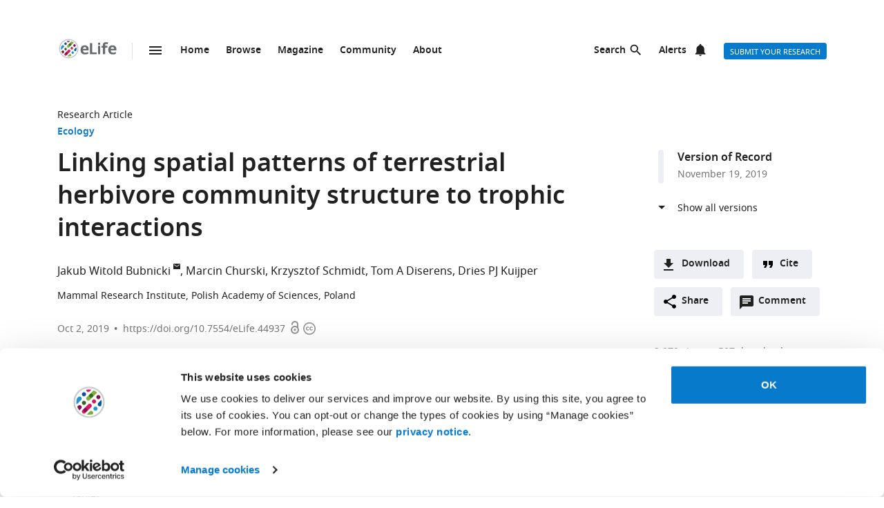

--- FILE ---
content_type: image/svg+xml
request_url: https://elifesciences.org/assets/images/investors/max.a0546fd2.svg
body_size: 8255
content:
<svg xmlns="http://www.w3.org/2000/svg" height="83.907" width="279.84"><path d="M10.056 56.161h-.08L5.075 41.945H0v19.29h3.87V48.041l.078-.015 4.77 13.21h2.623l4.77-13.183.08.013v13.17h3.868v-19.29H15.01L10.056 56.16m20.72-2.118 2.146-6.797h.08l2.132 6.797zm4.173-12.097h-3.96l-6.506 19.29h4.04l1.3-4.16h6.252l1.312 4.16h4.042l-6.48-19.29m25.501 19.29-6.055-9.724 5.724-9.566h-4.504l-3.618 6.836-3.563-6.836h-4.478l5.723 9.566-5.87 9.724h4.518l3.722-6.955 3.723 6.955h4.677m22.224-10.856c-.556.587-1.372.88-2.45.88h-3.51v-6.332h3.51c1.086 0 1.905.302 2.457.907.552.604.828 1.372.828 2.299 0 .909-.279 1.658-.835 2.246zm2.783-6.738c-1.272-1.13-3.017-1.696-5.233-1.696h-7.38v19.29h3.87V54.24h3.51c2.216 0 3.96-.56 5.233-1.682 1.27-1.121 1.908-2.606 1.908-4.45 0-1.847-.637-3.335-1.908-4.466m16.986 14.626H95.35V41.945h-3.87v19.29h10.96v-2.967m8.727-4.226 2.146-6.797h.08l2.132 6.797zm.212-12.097-6.505 19.29h4.04l1.3-4.16h6.252l1.313 4.16h4.04l-6.479-19.29h-3.96m18.334 6.293.08-.013 7.775 13.01h3.868v-19.29h-3.868V54.93l-.08.013-7.775-12.998h-3.87v19.29h3.87V48.238m30.063-4.849c-1.324-1.148-3.161-1.722-5.51-1.722-2.252 0-4.072.748-5.458 2.246-1.386 1.497-2.081 3.42-2.081 5.77v3.828c0 2.359.71 4.282 2.133 5.77 1.422 1.488 3.29 2.233 5.604 2.233 2.271 0 4.05-.583 5.339-1.749 1.29-1.166 1.917-2.778 1.883-4.835l-.027-.081h-3.75c0 1.255-.285 2.185-.855 2.789-.57.605-1.432.909-2.59.909-1.218 0-2.17-.469-2.856-1.405-.684-.936-1.025-2.146-1.025-3.63v-3.856c0-1.475.324-2.679.973-3.61.65-.931 1.552-1.398 2.71-1.398 1.245 0 2.165.302 2.762.908.596.605.894 1.525.894 2.762h3.764l.025-.08c.036-2.084-.61-3.7-1.935-4.85m22.153-1.443h-4.785l-5.284 7.883h-1.086v-7.883h-3.87v19.29h3.87V53.18h1.417l5.325 8.055h4.928l-7.193-10.32 6.677-8.97M44.92 71.95h3.212v2.991c-.202.32-.565.603-1.077.846-.521.248-1.203.373-2.027.373-1.077 0-1.963-.397-2.632-1.178-.672-.786-1.013-1.805-1.013-3.032v-2.203c0-1.195.327-2.187.971-2.95.643-.76 1.502-1.146 2.551-1.146 1.025 0 1.826.267 2.381.79.555.522.836 1.195.836 2.004v.048h.984l.036-.075.005-.021c.022-1.064-.356-1.953-1.126-2.643-.767-.686-1.815-1.035-3.116-1.035-1.351 0-2.469.472-3.322 1.407-.85.934-1.28 2.158-1.28 3.637v2.187c0 1.508.444 2.754 1.322 3.704.88.948 2.025 1.43 3.403 1.43 1.079 0 1.987-.19 2.697-.57.711-.379 1.206-.793 1.473-1.23l.007-.012v-4.255H44.92v.933m10.687-.811h5.349v-.933h-5.35v-4.382h6.144v-.933h-7.224v12.022h7.265v-.925h-6.184v-4.849m14.091-.719c-1.195-.336-2.04-.7-2.509-1.084-.464-.379-.7-.869-.7-1.456 0-.621.261-1.153.774-1.58.516-.43 1.24-.65 2.151-.65.883 0 1.615.26 2.175.768.556.505.838 1.152.838 1.92v.05h1.002l.028-.083.003-.016c.022-1.03-.344-1.893-1.089-2.564-.743-.668-1.738-1.006-2.957-1.006-1.157 0-2.123.3-2.872.89-.753.594-1.133 1.362-1.133 2.287 0 .907.341 1.635 1.014 2.164.664.523 1.647.964 2.92 1.315 1.152.346 1.977.72 2.455 1.113.473.387.712.884.712 1.476 0 .641-.283 1.172-.84 1.579-.563.408-1.303.617-2.199.617-.875 0-1.665-.225-2.347-.668-.676-.44-1.02-1.118-1.02-2.018v-.05h-.993l-.028.084-.002.014c-.026 1.159.408 2.053 1.291 2.658.878.6 1.921.904 3.1.904 1.178 0 2.17-.287 2.947-.857.783-.57 1.18-1.338 1.18-2.28 0-.895-.339-1.624-1.009-2.167-.664-.537-1.637-.994-2.892-1.36m9.639.719h5.35v-.933h-5.35v-4.382h6.144v-.933h-7.224v12.022h7.264v-.925h-6.184v-4.849m11.259-6.249h-1.08v12.023h7.24v-.925h-6.16V64.89m11.252 0h-1.08v12.023h7.239v-.925h-6.16V64.89m13.748 5.53c-1.195-.336-2.039-.7-2.509-1.084-.464-.379-.7-.869-.7-1.456 0-.621.261-1.153.774-1.58.517-.43 1.24-.65 2.151-.65.883 0 1.615.26 2.175.768.557.505.839 1.152.839 1.92v.05h1l.03-.083.003-.016c.021-1.03-.345-1.893-1.09-2.564-.743-.668-1.738-1.006-2.957-1.006-1.157 0-2.124.3-2.872.89-.752.594-1.133 1.362-1.133 2.287 0 .907.341 1.635 1.014 2.164.664.523 1.648.964 2.92 1.315 1.152.346 1.978.72 2.455 1.113.473.387.713.884.713 1.476 0 .641-.284 1.172-.84 1.579-.563.408-1.303.617-2.2.617-.874 0-1.665-.225-2.347-.668-.676-.44-1.02-1.118-1.02-2.018v-.05h-.992l-.028.084-.002.014c-.027 1.159.406 2.053 1.29 2.658.878.6 1.921.904 3.1.904 1.178 0 2.17-.287 2.948-.857.782-.57 1.18-1.338 1.18-2.28 0-.895-.34-1.624-1.01-2.167-.662-.537-1.636-.994-2.892-1.36m16.522-1.713.029-.082.002-.016c.021-1.205-.365-2.166-1.15-2.855-.784-.688-1.842-1.035-3.142-1.035-1.335 0-2.427.492-3.248 1.462-.817.968-1.231 2.232-1.231 3.754v1.94c0 1.529.414 2.792 1.231 3.755.82.965 1.913 1.454 3.248 1.454 1.286 0 2.338-.357 3.13-1.06.793-.705 1.183-1.66 1.162-2.838l-.03-.098h-1.002v.048c0 .982-.291 1.739-.863 2.25-.576.513-1.382.774-2.397.774-1.021 0-1.853-.4-2.472-1.19-.618-.792-.933-1.834-.933-3.094v-1.957c0-1.245.315-2.278.933-3.074.62-.792 1.45-1.194 2.472-1.194 1.015 0 1.82.268 2.396.795.573.525.864 1.269.864 2.211v.05h1.001m12.223 1.785h-6.675v-5.601h-1.08v12.022h1.08v-5.488h6.675v5.488h1.083V64.89h-1.083v5.601m7.63 2.123 2.246-6.195 2.215 6.195zm2.74-7.723h-.995l-4.394 11.955-.022.067h1.12l1.204-3.325h5.164l1.176 3.292.012.033h1.118l-4.372-11.991-.012-.031m8.121 12.022h1.082v-5.585h5.48v-.942h-5.48v-4.562h6.313v-.933h-7.394v12.022m9.785-11.089h4.201v11.089h1.074v-11.09h4.062v-.932h-9.337v.933m65.274 16.911c-22.487 0-40.78-18.294-40.78-40.781 0-22.484 18.293-40.777 40.78-40.777 22.482 0 40.778 18.293 40.778 40.777 0 22.487-18.296 40.781-40.779 40.781zm0-82.73c-23.134 0-41.954 18.819-41.954 41.949 0 23.134 18.82 41.952 41.953 41.952 23.132 0 41.952-18.818 41.952-41.952 0-23.13-18.82-41.949-41.952-41.949"/><path d="M265.452 48.78c-1.303 1.15-3.301 1.244-4.11 1.98-.42.384-.611.987-.155 2.065.261.62.442.697-.451.935-1.45.388-1.648 2.292-3.495 1.943-.74-.14-.208.333.058.36 1.057.098 1.474-.198 1.846-.546.37-.347.864-.972 1.432-1.186.584-.222 1.176-.207 1.186.231.008.334-.73.865-1.042 1.01.378.196 1.535.783.547 1.454-.768.522-1.827-.202-1.98-.292-.227-.131-.663-.066-.519.11.571.699 2.102.516 1.827.886-1.412 1.9-.261 3.01-.69 4.918-.437 1.936-3.086 2.996-5.126 3.365-6.936 1.251-13.685-4.65-17.639-9.098.36-.844.314-1.946-.048-1.555-.34.37-.284.986-1.109 1.195-1.59.4-2.275-2.36-2.767-2.843-1.932-1.893-2.698-4.568-1.544-6.906 1.166-2.363 3.586-1.89 4.554-.46 1.201 1.778.645 2.788 1.328 3.319.958.746 1.924.08 2.182.01.731-.2.675 1.73 3.167 1.64 2.681-.096 2.377-4.266 2.756-4.635 3.44-3.355 1.684-6.348 1.059-7.045-.168-.186.382-1.418.585-1.463 2.02-.447 3.161-1.737 3.777-3.102 0 0 3.355-.057 4.55-2.473.318-.647 1.306.623 3.548-1.139.252-.198.489-.103.584.129 1.44 3.531 2.046 4.507 1.936 6.307-.082 1.31 3.493 8.576 3.753 9.203.29.7.333 1.388 0 1.683zm-15.924 18.406c-1.021 3.531-1.535 4.941-.001 8.776.202.51.356.893-.092.817-3.086-.53-3.752-1.037-13.444-.216-.698.06.228-1.351.113-2.312.885-.113 2.3-.518 2.6-1.96.364-1.748-.855-3.032-.725-3.283 1.373-2.68-.09-5.649-1.251-10.625-.11-.466.16-.67.364-.45 6.227 6.74 10.196 8.08 12.34 8.716.213.063.17.307.096.537zm-18.877 9.338c-.638-.158-2.398-2.96-.966-6.304.152-.353 2.348-.133 2.716-.022.367.11-.302 2.74 2.715 3.903.308.119-.013 3.528-4.465 2.423zm-4.531-1.68c-.332-1.47-.465-4.018.145-4.584.122-.112 1.95-.375 1.916.043-.141 1.755-.849 3.715.487 5.667.5.73-2.101.846-2.548-1.125zm10.783-1.734c-2.375.823-3.314-1.954-2.923-2.553.236-.36 1.735.409 2.903-.344.898-.58 1.394 2.42.02 2.897zm-14.027-3.943c-.136-.793.627-1.555.61-3.286-.02-2.12-2.635-5.031-4.409-6.902.832 0 1.922-.197 3.144-.763 2.639-1.221 3.156-4.026 3.232-4.14.035-.053-.589-.177-1.488-.188.096-.049.194-.096.292-.15 2.58-1.383 3.256-4.375 3.134-4.44-.05-.027-.692-.128-1.592-.104.25-.085.512-.18.78-.287 2.73-1.084 3.493-4.123 3.396-4.221-.043-.043-.59-.152-1.384-.173a9.03 9.03 0 0 0 .741-.327c2.493-1.238 3.357-4.025 3.228-4.117-.056-.04-.563-.138-1.3-.15a9.553 9.553 0 0 0 1.8-.586c2.67-1.169 3.533-3.725 3.419-3.833-.051-.047-.503-.172-1.183-.228a16.36 16.36 0 0 0 1.736-.495c2.641-.902 3.71-3.427 3.552-3.441-.357-.034-.848-.207-1.485-.318a9.958 9.958 0 0 0 2.609-.534c2.855-.965 3.867-2.682 3.917-3.428.003-.048-.341-.198-.897-.32.653-.119 1.31-.28 1.852-.5 2.665-1.08 3.773-3.7 3.861-3.915a15.312 15.312 0 0 0 1.554-.602c.277-.127.532-.26.766-.398.13.1.338.248.647.447.404.259.545.319.347.49-9.07 7.726-15.866 17.484-18.832 22.227-.083.133-.239.11-.491.093-3.176-.21-4.977 3.57-3.556 7.115-.179.721-1.687 2.113-1.8 2.213-.115.102-.419.544.097.498.743-.067 1.691-1.256 2.143-1.79.19.235.887.817.55 1.146-2.698 2.65-5.371 4.076-5.58 4.177-1.01.494 1.687.835 6.283-3.32.271-.245.591.958 1.002 1.474-.79 2.605 1.156 7.634.853 9.212-.053.277-.217 1.056-1.136 1.074-4.555.094-5.001-.114-7.319.568-1.081.319-.797 1.032-.012.819.888-.24 1.82-.601 6.752-.294 1.206.075 2.583-.244 2.592-2.279.008-1.845-1.458-7.346-.964-8.099.655.492 1.13.512 1.378.556-.066 1.795 2.824 7.593 1.538 10.79-.478 1.188-2.576 1.1-6.164.744-6.109-.604-8.088.716-8.213-.015zm-.116 4.415c-.26-1.053-.156-2.504.204-2.894.69-.338 1.959-.468 1.98-.063.035.644-.436 2.174.117 4.082-.128.3-1.854.17-2.301-1.125zm-2.085-18.559c1.542-.731 3.842-.556 3.716-.454-.127.1-.732 2.336-2.47 3.208-1.736.871-2.885.637-3.508.518.935-1.023.738-2.547 2.262-3.272zm-3.204 2.879c-.52-.493-1.646-1.735-1.754-3.337a2.288 2.288 0 0 1-.008-.233c-.005-1.722.758-3.414.946-3.605.19-.188 2.132 1.322 2.161 3.488.027 1.877-.835 2.955-1.345 3.687zm-1.416 2.23a.203.203 0 0 0-.018.015c-4.297-5.063-6.564-11.334-6.564-18.193 0-15.668 12.746-28.414 28.416-28.414 4.135 0 8.107.864 11.824 2.568a7.727 7.727 0 0 0-1.632 1.038c-3.27-1.386-6.564-2.037-10.192-2.037-14.802 0-26.849 12.043-26.849 26.845 0 6.42 2.004 12.063 5.928 16.797-.227.344-.545.829-.913 1.38zm-.058 9.928c-8.638-6.882-13.808-17.271-13.808-28.106 0-19.682 16.012-35.698 35.7-35.698 5.743 0 11.504 1.44 16.56 4.073a.163.163 0 0 1 .031.267c-1.485 1.297-3.548 3.841-4.067 4.552a29.308 29.308 0 0 0-12.524-2.78c-16.314 0-29.589 13.273-29.589 29.586 0 7.28 2.465 13.92 7.12 19.25-.268.62-.743 1.976-.743 3.77 0 1.484.275 3.193 1.32 5.086zM242.5 26.425c-.21-.145 1.704-2.286 3.261-2.878 1.524-.58 3.17-.473 3.303-.398.133.076-.998 1.93-2.836 2.675-1.728.7-3.52.747-3.728.601zm-4.844 3.935c.029-.114 1.614-2.346 3.248-2.912 1.554-.538 3.456-.177 3.66-.091.204.084-1.1 2.032-3.096 2.632-1.798.54-3.839.486-3.812.371zm-4.794 4.55c-.105-.05 1.338-2.51 2.956-3.133 1.55-.594 3.083-.056 3.552-.024.382.024-.529 1.805-2.653 2.59-1.77.652-3.584.701-3.855.567zm-4.273 4.725c-.128-.096 1.761-2.567 3.336-3.297 1.388-.64 3.199-.505 3.35-.405.151.102-.738 2.182-2.566 2.982-1.741.763-3.993.818-4.12.72zm-3.564 4.776c.075-.185 1.405-2.577 2.97-3.31 1.55-.726 3.425-.572 3.551-.53.13.04-.712 2.155-2.486 3.036-1.754.87-4.111.99-4.035.804zm-2.744 4.713c.115-.607 1.199-2.618 2.83-3.344 1.637-.728 3.529-.675 3.743-.586.215.088-.68 2.231-2.325 3.02-1.841.88-2.579.367-4.248.91zm.14 1.35c1.83-.794 3.827-.672 3.91-.594.085.077-.583 2.327-2.362 3.281-1.776.952-3.781 1.04-3.963.814-.101-.126.584-2.704 2.415-3.5zm-2.91-5.015c.703.354 1.551 1.378 1.631 3.273.079 1.902-1.282 3.511-1.816 3.765-.37-1.453-1.073-1.758-1.061-3.2.015-1.576.815-3.306 1.247-3.838zm4.831-2.5c-.038 2.438-1.57 3.867-2.028 4.32-.282-.484-.841-1.727-.88-3.032-.073-2.514.966-3.406 1.416-3.892.215.72 1.512 1.29 1.492 2.603zm3.414-5.118c0 .471-.059.739-.194 1.2-.504 1.733-1.528 2.464-2.082 3.248-.223-.513-.634-1.241-.636-2.341-.006-2.097 1.272-3.885 2.073-4.448.303-.013.839 1.263.839 2.341zm3.348-2.64c-.707 1.541-1.163 1.592-1.984 2.553-.14.164-.756-1.467-.16-3.515.476-1.64 1.574-2.247 2.106-2.803.21-.219.791 2.127.038 3.765zm4.121-4.27c-.695 1.213-1.327.934-2.484 2.656-.128.19-.433-1.424.259-3.604.534-1.68 2.189-2.724 2.365-2.766.265-.063.687 2.272-.14 3.714zm4.424-4.03c-1.35 2.016-1.428 1.326-2.907 3.297-.081.11-.11-2.572.416-3.752.834-1.862 2.276-2.957 2.491-2.995.216-.037.747 2.338 0 3.45zm4.048-3.002c-1.104.896-1.607 1.49-2.25 2.54-.22.356-.754-1.988.68-4.238.88-1.378 2.63-2.615 2.591-2.451-.128.55.848 2.634-1.021 4.15zm3.69-5.205c1.138-1.348 3.069-2.433 3.285-2.3.221.137-.324 2.219-1.571 3.445-1.259 1.24-3.205 2.446-3.432 2.432-.227-.015.695-2.364 1.717-3.577zm-29.598 31.832c-.576-.663-1.11-1.028-1.167-.989-.16.112-1.093 1.71-1.417 3.572-1.819-3.476-2.825-6.992-2.99-11.155-.557-14.144 11.29-25.535 25.745-25.484 3.297.012 6.009.621 8.97 1.824-.662.828-1.144 1.821-1.47 2.654-.015-.767-.216-1.364-.16-1.841.034-.296-2.047.352-3.898 3.298-.428.68-.696 1.437-.861 2.132-.039-1.104-.297-1.964-.373-1.945-.19.052-2.3.923-3.402 3.502a8.22 8.22 0 0 0-.437 1.37c-.09-.787-.295-1.304-.357-1.301-.14.005-2.352.915-3.442 3.564a6.653 6.653 0 0 0-.45 1.831c-.198-.922-.554-1.487-.667-1.343-.764.968-2.256 1.398-3.048 3.84a5.754 5.754 0 0 0-.27 1.68c-.329-.825-.79-1.302-.895-1.28-.218.046-2.471 2.188-2.808 4.347a6.593 6.593 0 0 0 .06 2.306c-.43-.695-1.003-1.206-1.235-1.914-.353.189-2.263 1.983-2.324 4.28-.025.894.11 1.734.293 2.443-.634-1.153-1.536-1.693-1.634-1.632-.166.1-1.59 1.642-1.92 4.409-.079.648.001 1.27.157 1.832zm33.277-31.265c1.444-.65 2.842-.66 2.991-.641.328.039-.73 1.919-2.615 2.727-1.942.835-3.393.986-3.558.904-.248-.122 1.646-2.297 3.182-2.99zm-12.854 29.62c-.395-.086-.543-.86-.462-1.164.178-.68 1.222-2.083 1.598-2.575.093-.123.285-.01.305.138.227 1.63-.001 3.918-1.441 3.601zm7.696-10.235c-.863.584-2.103-.209-1.856-.563 1.6-2.283 3.733-3.872 4.586-4.402 1.371-.853 1.515-.913 1.587-.431.044.29.059 1.784-1.047 2.996-.916 1.007-1.834.922-2.308 1.027-.318.072-.298.922-.962 1.373zm-2.424 11.626c-1.607.986-2.479-.897-2.707-1.227-.097-.141-.353-.556-.215-1.263.111-.557.203-1.313-.164-3.714-.16-1.057 2.024-3.675 2.516-4.133.51-.476 1.252.237 1.3 1.01.092 1.47-.733 2.243-1.574 2.87-1.035.77-1.231 1.772-1.035 2.04.077.104.541.108.745-.326.623-1.326 2.403-1.994 2.686-2.688.444-1.083.118-1.78.076-2.236-.038-.398.352-.498.645-.456.379.058.547.572.739 1.072 1.15 2.998-1.744 4.81-2.211 5.52-.216.328.448 2.765-.801 3.53zm8.109-18.222c-.081-.48 3.413-1.656 3.535-1.308.224.642-.722 2.366-1.892 2.797-1.328.49-1.882.344-1.831.154.092-.347.265-1.2.188-1.643zm8.247-2.135c-.412 1.176-3.662 2.22-3.508 1.395.069-.374.008-.865.256-.906.36-.063 1.388-.421 2.984-.83.16-.04.369.05.268.34zm-3.283-8.665c.477-.301.99-.429 1.292-.13 1.05 1.036-1.137 1.618-.683 2.414.747 1.305 1.935 2.554 2.982 3.36.494.38.565 1.233-1.318 1.624-1.896.392-9.442 2.38-13.424 6.6-4.985 5.281-8.153 12.123-8.586 11.182-.436-.947-1.435-1.1-1.279-1.37 7.159-12.333 18.377-22.02 21.016-23.68zm-34.759 50.325c-.282.056-1.188.092-.985-1.099.125-.734.923-1.043 1.327-.625-.087.57-.283 1.128-.342 1.724zm40.707-32.827c-.581-1.213-.183-2.01-.356-2.898-.127-.654-1.101-2.811-1.723-4.305-.292-.703 1.504-.531.178-3.071-.038-.076 1.845-.77-.038-2.198-1.053-.8-1.794-1.781-2.376-2.667-.081-.122-.157-.366.012-.518 1.064-.945 1.087-2.307-.068-3.004-.834-.503-1.792.008-2.673.578-.29.189-.436.304-.74.18-.153-.063-.45-.272-.717-.456 1.086-1.05 1.297-2.087 1.212-2.259-.059-.116-1.843-.517-4.052.397a9.014 9.014 0 0 0-.156-.086c.909-1.574.398-2.685.33-2.76l-.005-.003c1.656-2.313 3.301-3.852 4.925-5.33 0 0 .036-.038.038-.038.105-.109.144-.227-.058-.353-.17-.108-.218-.133-.426-.248-5.446-3.031-11.655-4.625-17.922-4.625-20.332 0-36.87 16.542-36.87 36.87 0 11.78 5.976 23.14 15.742 30.198.652.47 1.103.65 1.103.65.163.056.33.055.432-.078l.144-.19a.547.547 0 0 0 .13-.339c0-.27-.39-.51-.847-1.187-1.32-1.96-1.906-4.187-1.906-6.052 0-2.04.623-3.896 1.816-5.445 1.472 1.534 4.682 4.354 4.612 6.919-.078 2.88-2.772 2.74-2.192 4.9.366 1.355 1.379.796 1.555 1.825.304 1.782 2.7 2.92 3.744 2.764.252-.038.467.172.967.68.713.722 2.466.625 3.245.483.739-.136 1.668.54 3.215.37 1.934-.214 2.428-.364 3.254-.376 1.398-.02 9.004-.133 14.414.715.932.145 1.228-.275.809-1.002-1.959-3.414-2.23-6.313-1.101-9.964 1.997.136 4.869.676 8.65-1.598 1.342-.805 2.092-2.524 2.027-3.804-.043-.83-.407-1.882-.19-2.693.287-1.087.5-1.062.814-1.282 1.444-1.016.401-1.822.179-1.904.436-.177.914-1.126.41-1.832-.258-.275-1.045-2.486-.137-2.945.979-.498 2.095-.709 3.22-1.202.773-.323 1.39-1.226.95-2.422-.53-1.439-3.485-8.206-3.574-8.395"/><path d="M257.377 35.98c-1.953.072-4.221 2.464-4.961 2.796-.777.349-.5.569-.05.404.974-.355 2.36-1.84 4.274-2.532 1.51-.545 1.412.698 1.98.629.265-.03-.113-1.34-1.243-1.298m-.278 5.612c-.088.365-2.179.198-3.316.099-.271-.023-.726-.065.141-.583.683-.408 1.62-1.094 2.848-1.333.1-.018.297.013.348.243.127.574.07 1.2-.021 1.574zm.72-3.697c-.16.038.17.873-.678.925-1.836.113-3.29 1.851-4.41 2.372-1.119.522-1.352.515-1.519.559-.15.04-.093.232.03.248 4.682.626 6.48.455 6.52.284.077-.321-.26-.483-.19-.69.176-.522.264-1.509.064-2.187-.087-.32.692-.107.692-.538 0-.233-.235-1.039-.51-.973m5.394 10.365c-.357-.005-1.799.654-2.341.999-.312.2-1.779 1.102-1.672-.327.036-.501.361-1.745.353-2.084-.013-.516-.427-.312-.435-.006-.017.717-.161 1.263-.308 2.104-.126.72.499 1.61 1.471 1.092.808-.43 1.91-1.169 2.884-1.355.25-.048.295-.42.048-.423m-27.117 5.116c-.278-.104-.2.467-.575.405-.49-.084-.079-.525-.717-1.202-.319-.336-1.118-.478-1.707-1.42-.933-1.494-.13-4.819 1.232-4.342.759.266.625 2.029.397 3.223-.138.735 1.006 1.099 1.108.841.175-.432-.42-.39-.557-.785-.208-.606 1.403-3.033-.703-3.735-1.538-.513-2.549 1.422-2.365 3.564.157 1.806 1.357 2.55 2.045 2.806.927.344.224 1.612 1.474 1.619.553.002.668-.862.368-.974m12.301-40.025a.161.161 0 0 0 .183-.052l2.6-3.29a.163.163 0 0 0-.066-.252c-.145-.06-.293-.118-.44-.175a.165.165 0 0 0-.188.05l-2.613 3.304a.163.163 0 0 0 .075.253c.149.053.3.107.449.162m-4.826-1.341c.15.028.298.059.449.09A.162.162 0 0 0 244.2 12l1.523-3.767a.163.163 0 0 0-.115-.22 30.415 30.415 0 0 0-.506-.108.095.095 0 0 0-.11.059l-1.544 3.824a.161.161 0 0 0 .122.22m-5.362-.525c.152.001.303.004.453.008a.162.162 0 0 0 .166-.147l.376-4a.163.163 0 0 0-.158-.177l-.456-.012a.165.165 0 0 0-.166.148l-.375 4.003a.162.162 0 0 0 .16.177m-5.211.39.448-.067a.165.165 0 0 0 .138-.191l-.764-3.942a.161.161 0 0 0-.183-.131c-.152.021-.301.046-.45.07a.161.161 0 0 0-.134.193l.76 3.94c.017.086.1.143.185.128m-5.32 1.218a.162.162 0 0 0 .199.08l.432-.147a.162.162 0 0 0 .093-.226l-1.804-3.621a.163.163 0 0 0-.2-.082c-.144.05-.289.103-.432.155a.163.163 0 0 0-.092.225l1.804 3.616m-4.972 2.298a.166.166 0 0 0 .204.034c.132-.077.267-.151.403-.225a.164.164 0 0 0 .044-.25l-2.699-3.083a.163.163 0 0 0-.205-.032l-.399.237a.163.163 0 0 0-.037.246l2.69 3.073m-4.618 3.261a.16.16 0 0 0 .196-.008l.361-.3a.162.162 0 0 0-.008-.259l-3.412-2.37a.162.162 0 0 0-.2.012c-.117.103-.236.207-.352.311a.163.163 0 0 0 .016.256l3.399 2.359M214.06 22.8c.067.025.14.006.185-.05.099-.123.2-.245.302-.366a.16.16 0 0 0-.066-.255l-3.92-1.528a.165.165 0 0 0-.189.053 26.7 26.7 0 0 0-.287.377.163.163 0 0 0 .071.25l3.904 1.52m-7.41 4.286 4.203.587a.163.163 0 0 0 .166-.085c.074-.141.153-.283.232-.424a.162.162 0 0 0-.12-.24l-4.224-.588a.164.164 0 0 0-.17.088c-.07.144-.142.287-.21.43a.163.163 0 0 0 .122.232m-2.297 6.371 4.285-.41a.163.163 0 0 0 .139-.113c.05-.156.099-.313.15-.468a.161.161 0 0 0-.17-.212l-4.31.41a.163.163 0 0 0-.142.12c-.044.156-.085.314-.127.471a.163.163 0 0 0 .175.202m3.251 5.094c.018-.167.04-.333.06-.5a.162.162 0 0 0-.214-.175l-4.177 1.454a.161.161 0 0 0-.11.143l-.03.492c-.007.116.107.2.216.163l4.148-1.442a.16.16 0 0 0 .107-.135m-.104 5.702c-.014-.172-.023-.344-.034-.517a.163.163 0 0 0-.252-.127l-3.782 2.485a.163.163 0 0 0-.072.158c.021.166.044.333.068.498a.164.164 0 0 0 .252.114l3.746-2.464a.159.159 0 0 0 .074-.147m.946 5.7c-.045-.174-.088-.349-.132-.524a.162.162 0 0 0-.278-.07l-3.076 3.387a.165.165 0 0 0-.035.163l.17.488a.164.164 0 0 0 .275.053l3.04-3.346a.16.16 0 0 0 .036-.151m1.574 5.059-2.17 4.129a.155.155 0 0 0 .003.157c.09.154.181.309.273.461a.164.164 0 0 0 .284-.01l2.146-4.083a.158.158 0 0 0 .001-.149c-.083-.167-.167-.333-.247-.501a.163.163 0 0 0-.29-.004m3.051 4.641a.163.163 0 0 0-.289.057l-1.161 4.793a.164.164 0 0 0 .033.145c.122.142.244.28.367.419.087.099.25.058.28-.07l1.148-4.738a.163.163 0 0 0-.027-.135 30.545 30.545 0 0 1-.35-.471"/></svg>